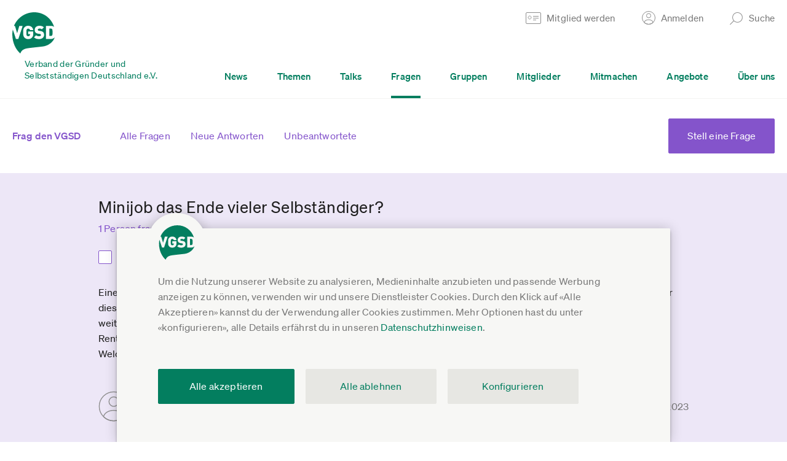

--- FILE ---
content_type: image/svg+xml
request_url: https://www.vgsd.de/theme-asset-79967f6afb40e5de87d98716edac8ebee2ed2076/img/icon-user-light-black-35x35.svg
body_size: 1259
content:
<svg width="35" height="36" viewBox="0 0 35 36" fill="none" xmlns="http://www.w3.org/2000/svg">
<circle cx="17.5" cy="18" r="17" stroke="#8E8E8E"/>
<mask id="path-2-inside-1_4530_57146" fill="white">
<path fill-rule="evenodd" clip-rule="evenodd" d="M5 30.3281C5.68349 25.739 10.9858 22.168 17.4255 22.168C23.8652 22.168 29.1675 25.739 29.851 30.3281C26.6802 33.5251 22.284 35.505 17.4255 35.505C12.5669 35.505 8.17083 33.5251 5 30.3281Z"/>
</mask>
<path d="M5 30.3281L4.01091 30.1807L3.93708 30.6764L4.28999 31.0322L5 30.3281ZM29.851 30.3281L30.561 31.0322L30.9139 30.6764L30.8401 30.1807L29.851 30.3281ZM5.98909 30.4754C6.5692 26.5804 11.242 23.168 17.4255 23.168V21.168C10.7296 21.168 4.79778 24.8976 4.01091 30.1807L5.98909 30.4754ZM17.4255 23.168C23.609 23.168 28.2818 26.5804 28.8619 30.4754L30.8401 30.1807C30.0532 24.8976 24.1214 21.168 17.4255 21.168V23.168ZM29.141 29.6239C26.1502 32.6393 22.0067 34.505 17.4255 34.505V36.505C22.5614 36.505 27.2101 34.4108 30.561 31.0322L29.141 29.6239ZM17.4255 34.505C12.8443 34.505 8.70078 32.6393 5.71001 29.6239L4.28999 31.0322C7.64089 34.4108 12.2896 36.505 17.4255 36.505V34.505Z" fill="#8E8E8E" mask="url(#path-2-inside-1_4530_57146)"/>
<circle cx="17.4998" cy="12.4315" r="5.56818" stroke="#8E8E8E"/>
</svg>


--- FILE ---
content_type: application/javascript
request_url: https://www.vgsd.de/theme-asset-a31ad8025e721f29a250aec7317ebe770733ccd4/dist/js/soundcloud-widget.js
body_size: 2431
content:
var SC="object"==typeof SC?SC:{};SC.Widget=function(e){var t={};function n(r){var o;return(t[r]||(o=t[r]={i:r,l:!1,exports:{}},e[r].call(o.exports,o,o.exports,n),o.l=!0,o)).exports}return n.m=e,n.c=t,n.d=function(e,t,r){n.o(e,t)||Object.defineProperty(e,t,{enumerable:!0,get:r})},n.r=function(e){"undefined"!=typeof Symbol&&Symbol.toStringTag&&Object.defineProperty(e,Symbol.toStringTag,{value:"Module"}),Object.defineProperty(e,"__esModule",{value:!0})},n.t=function(e,t){if(1&t&&(e=n(e)),8&t)return e;if(4&t&&"object"==typeof e&&e&&e.__esModule)return e;var r=Object.create(null);if(n.r(r),Object.defineProperty(r,"default",{enumerable:!0,value:e}),2&t&&"string"!=typeof e)for(var o in e)n.d(r,o,function(t){return e[t]}.bind(null,o));return r},n.n=function(e){var t=e&&e.__esModule?function(){return e.default}:function(){return e};return n.d(t,"a",t),t},n.o=function(e,t){return Object.prototype.hasOwnProperty.call(e,t)},n.p="",n(n.s=0)}([function(e,t,n){var r,o,u=n(1),a=n(2),n=n(3),s=u.api,l=u.bridge,d=[],f=[],p=/^http(?:s?)/;function E(e){for(var t=0,n=f.length;t<n&&!1!==e(f[t]);t++);}function v(e){return e.contentWindow||(e.contentDocument&&"parentWindow"in e.contentDocument?e.contentDocument.parentWindow:null)}function _(e){var t,n=[];for(t in e)e.hasOwnProperty(t)&&n.push(e[t]);return n}function S(e,t,n){n.callbacks[e]=n.callbacks[e]||[],n.callbacks[e].push(t)}function h(e,t){var n=!0;return t.callbacks[e]=[],E(function(t){if((t.callbacks[e]||[]).length)return n=!1}),n}function y(e,t,n){var i=v(n);i.postMessage&&(n=n.getAttribute("src").split("?")[0],e=JSON.stringify({method:e,value:t}),n=(n="//"===n.substr(0,2)?window.location.protocol+n:n).replace(/http:\/\/(w|wt).soundcloud.com/,"https://$1.soundcloud.com"),i.postMessage(e,n))}function b(e){var t;return E(function(n){if(n.instance===e)return t=n,!1}),t}function g(e){var t;return E(function(n){if(v(n.element)===e)return t=n,!1}),t}function R(e,t,n){for(var i,r=0,o=t.length;r<o;r++)e[i=t[r]]=function(e,t){return function(n){var o=!!(n&&n.constructor&&n.call&&n.apply),i=b(this),u=!o&&t?n:null,o=o&&!t?n:null;return o&&S(e,o,i),y(e,u,i.element),this}}(i,n)}function O(e,t,n){return e+"?url="+t+"&"+function(e){var t,n,r=[];for(t in e)e.hasOwnProperty(t)&&(n=e[t],r.push(t+"="+("start_track"===t?parseInt(n,10):n?"true":"false")));return r.join("&")}(n)}function w(e,t,n){for(var i=e.callbacks[t]||[],r=0,o=i.length;r<o;r++)i[r].apply(e.instance,n);!function(e){var t,n=!1;for(t in a)if(a.hasOwnProperty(t)&&a[t]===e){n=!0;break}return n}(t)&&t!==s.READY||(e.callbacks[t]=[])}function A(e){var t,r,n,i;try{n=JSON.parse(e.data)}catch(e){return!1}return t=g(e.source),r=n.method,n=n.value,(!t||P(e.origin)===P(t.domain))&&(t?(r===s.READY&&(t.isReady=!0,w(t,"__LATE_BINDING__"),h("__LATE_BINDING__",t)),r!==s.PLAY||t.playEventFired||(t.playEventFired=!0),r!==s.PLAY_PROGRESS||t.playEventFired||(t.playEventFired=!0,w(t,s.PLAY,[n])),i=[],void 0!==n&&i.push(n),void w(t,r,i)):(r===s.READY&&d.push(e.source),!1))}function P(e){return e.replace(p,"")}window.addEventListener?window.addEventListener("message",A,!1):window.attachEvent("onmessage",A),e.exports=u=function(e,t,n){if(!function(e){return e&&1===e.nodeType&&"IFRAME"===e.nodeName.toUpperCase()}(e=""===(i=e)||i&&i.charCodeAt&&i.substr?document.getElementById(e):e))throw new Error("SC.Widget function should be given either iframe element or a string specifying id attribute of iframe element.");t&&(e.src=O("http://wt.soundcloud.test:9200/",t,n=n||{}));var i=g(v(e));return i&&i.instance?i.instance:(t=-1<d.indexOf(v(e)),n=new r(e),f.push(new o(n,e,t)),n)},u.Events=s,window.SC=window.SC||{},window.SC.Widget=u,o=function(e,t,n){this.instance=e,this.element=t,this.domain=function(e){for(var r,o="",t=0,n=(r=(e="//"===e.substr(0,2)?window.location.protocol+e:e).split("/")).length;t<n&&t<3;t++)o+=r[t],t<2&&(o+="/");return o}(t.getAttribute("src")),this.isReady=!!n,this.callbacks={}},(r=function(){}).prototype={constructor:r,load:function(e,t){var n,r,o,i;e&&(t=t||{},i=(i=(o=(r=b(n=this)).element).src).substr(0,i.indexOf("?")),r.isReady=!1,r.playEventFired=!1,o.onload=function(){n.bind(s.READY,function(){var e,n=r.callbacks;for(e in n)n.hasOwnProperty(e)&&e!==s.READY&&y(l.ADD_LISTENER,e,r.element);t.callback&&t.callback()})},o.src=O(i,e,t))},bind:function(e,t){var n=this,r=b(this);return r&&r.element&&(e===s.READY&&r.isReady?setTimeout(t,1):r.isReady?(S(e,t,r),y(l.ADD_LISTENER,e,r.element)):S("__LATE_BINDING__",function(){n.bind(e,t)},r)),this},unbind:function(e){var t,n=b(this);n&&n.element&&(t=h(e,n),e!==s.READY)&&t&&y(l.REMOVE_LISTENER,e,n.element)}},R(r.prototype,_(a)),R(r.prototype,_(n),!0)},function(e,t){t.api={LOAD_PROGRESS:"loadProgress",PLAY_PROGRESS:"playProgress",PLAY:"play",PAUSE:"pause",FINISH:"finish",SEEK:"seek",READY:"ready",OPEN_SHARE_PANEL:"sharePanelOpened",CLICK_DOWNLOAD:"downloadClicked",CLICK_BUY:"buyClicked",ERROR:"error"},t.bridge={REMOVE_LISTENER:"removeEventListener",ADD_LISTENER:"addEventListener"}},function(e,t){e.exports={GET_VOLUME:"getVolume",GET_DURATION:"getDuration",GET_POSITION:"getPosition",GET_SOUNDS:"getSounds",GET_CURRENT_SOUND:"getCurrentSound",GET_CURRENT_SOUND_INDEX:"getCurrentSoundIndex",IS_PAUSED:"isPaused"}},function(e,t){e.exports={PLAY:"play",PAUSE:"pause",TOGGLE:"toggle",SEEK_TO:"seekTo",SET_VOLUME:"setVolume",NEXT:"next",PREV:"prev",SKIP:"skip"}}]),SAUL.ready(function(s){s.trigger("SoundCloudWidgetScriptLoaded",window)});
//# sourceMappingURL=soundcloud-widget.js.map